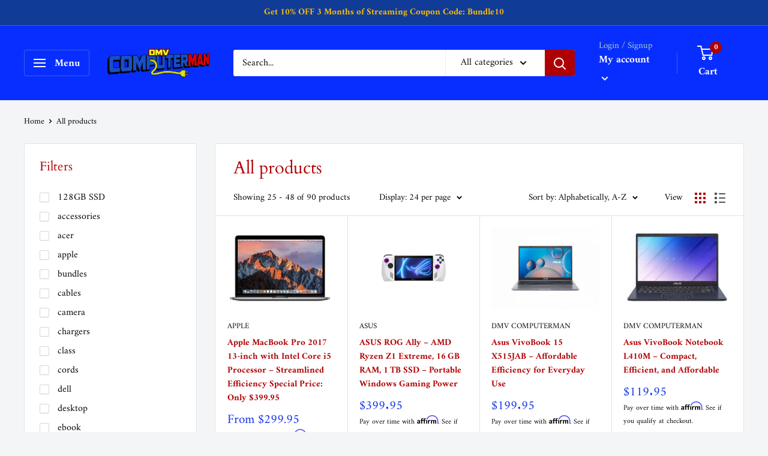

--- FILE ---
content_type: text/javascript
request_url: https://dmvcomputerman.com/cdn/shop/t/6/assets/custom.js?v=90373254691674712701621053061
body_size: -650
content:
//# sourceMappingURL=/cdn/shop/t/6/assets/custom.js.map?v=90373254691674712701621053061
